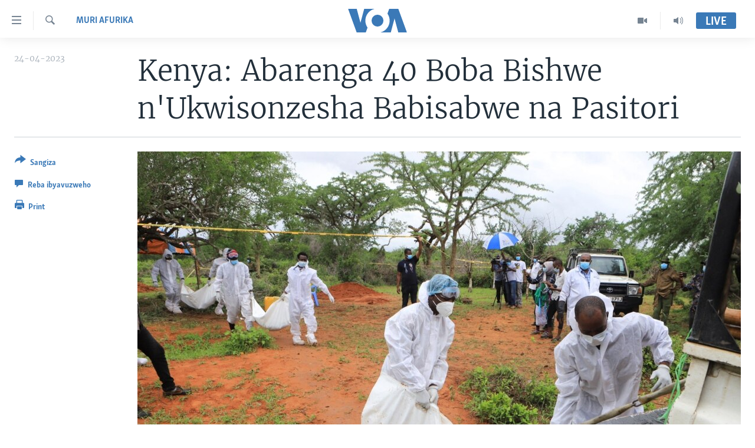

--- FILE ---
content_type: text/html; charset=utf-8
request_url: https://www.radiyoyacuvoa.com/a/7064174.html
body_size: 8925
content:

<!DOCTYPE html>
<html lang="rw" dir="ltr" class="no-js">
<head>
<link href="/Content/responsive/VOA/rw-RW/VOA-rw-RW.css?&amp;av=0.0.0.0&amp;cb=306" rel="stylesheet"/>
<script src="https://tags.radiyoyacuvoa.com/voa-pangea/prod/utag.sync.js"></script> <script type='text/javascript' src='https://www.youtube.com/iframe_api' async></script>
<script type="text/javascript">
//a general 'js' detection, must be on top level in <head>, due to CSS performance
document.documentElement.className = "js";
var cacheBuster = "306";
var appBaseUrl = "/";
var imgEnhancerBreakpoints = [0, 144, 256, 408, 650, 1023, 1597];
var isLoggingEnabled = false;
var isPreviewPage = false;
var isLivePreviewPage = false;
if (!isPreviewPage) {
window.RFE = window.RFE || {};
window.RFE.cacheEnabledByParam = window.location.href.indexOf('nocache=1') === -1;
const url = new URL(window.location.href);
const params = new URLSearchParams(url.search);
// Remove the 'nocache' parameter
params.delete('nocache');
// Update the URL without the 'nocache' parameter
url.search = params.toString();
window.history.replaceState(null, '', url.toString());
} else {
window.addEventListener('load', function() {
const links = window.document.links;
for (let i = 0; i < links.length; i++) {
links[i].href = '#';
links[i].target = '_self';
}
})
}
var pwaEnabled = false;
var swCacheDisabled;
</script>
<meta charset="utf-8" />
<title>Kenya: Abarenga 40 Boba Bishwe n&#39;Ukwisonzesha Babisabwe na Pasitori </title>
<meta name="description" content="Ibiziga 39 vyatowe mw’itongo ry’umupasitori aba mu karere kari hafi y’ikivuko inyuma yaho abwiriye abahurikiye mw’idini ryiwe ko bakwiye kwisonzesha gushika gupfa.
John Kemboi ayobora igipolisi c’agacimbiri ka Malindi amenyesha ko hari imva zitari nke zitarimbwa kw’itongo ry’uwo mupasitori..." />
<meta name="keywords" content="Muri Afurika" />
<meta name="viewport" content="width=device-width, initial-scale=1.0" />
<meta http-equiv="X-UA-Compatible" content="IE=edge" />
<meta name="robots" content="max-image-preview:large"><meta property="fb:pages" content="220223918151637" />
<meta name="msvalidate.01" content="3286EE554B6F672A6F2E608C02343C0E" />
<link href="https://www.radiyoyacuvoa.com/a/7064174.html" rel="canonical" />
<meta name="apple-mobile-web-app-title" content="Ijwi ry&#39;Amerika" />
<meta name="apple-mobile-web-app-status-bar-style" content="black" />
<meta name="apple-itunes-app" content="app-id=632618796, app-argument=//7064174.ltr" />
<meta content="Kenya: Abarenga 40 Boba Bishwe n&#39;Ukwisonzesha Babisabwe na Pasitori " property="og:title" />
<meta content="Ibiziga 39 vyatowe mw’itongo ry’umupasitori aba mu karere kari hafi y’ikivuko inyuma yaho abwiriye abahurikiye mw’idini ryiwe ko bakwiye kwisonzesha gushika gupfa.
John Kemboi ayobora igipolisi c’agacimbiri ka Malindi amenyesha ko hari imva zitari nke zitarimbwa kw’itongo ry’uwo mupasitori..." property="og:description" />
<meta content="article" property="og:type" />
<meta content="https://www.radiyoyacuvoa.com/a/7064174.html" property="og:url" />
<meta content="Ijwi ry&#39;Amerika" property="og:site_name" />
<meta content="https://www.facebook.com/RadiyoyacuVOA" property="article:publisher" />
<meta content="https://gdb.voanews.com/0afec02a-c6db-4236-baae-c28dcffbd733_w1200_h630.jpg" property="og:image" />
<meta content="1200" property="og:image:width" />
<meta content="630" property="og:image:height" />
<meta content="725343497638470" property="fb:app_id" />
<meta content="summary_large_image" name="twitter:card" />
<meta content="@RadiyoyacuVOA" name="twitter:site" />
<meta content="https://gdb.voanews.com/0afec02a-c6db-4236-baae-c28dcffbd733_w1200_h630.jpg" name="twitter:image" />
<meta content="Kenya: Abarenga 40 Boba Bishwe n&#39;Ukwisonzesha Babisabwe na Pasitori " name="twitter:title" />
<meta content="Ibiziga 39 vyatowe mw’itongo ry’umupasitori aba mu karere kari hafi y’ikivuko inyuma yaho abwiriye abahurikiye mw’idini ryiwe ko bakwiye kwisonzesha gushika gupfa.
John Kemboi ayobora igipolisi c’agacimbiri ka Malindi amenyesha ko hari imva zitari nke zitarimbwa kw’itongo ry’uwo mupasitori..." name="twitter:description" />
<link rel="amphtml" href="https://www.radiyoyacuvoa.com/amp/7064174.html" />
<script type="application/ld+json">{"articleSection":"Muri Afurika","isAccessibleForFree":true,"headline":"Kenya: Abarenga 40 Boba Bishwe n\u0027Ukwisonzesha Babisabwe na Pasitori ","inLanguage":"rw-RW","keywords":"Muri Afurika","author":{"@type":"Person","name":"VOA"},"datePublished":"2023-04-24 19:20:53Z","dateModified":"2023-04-24 19:33:00Z","publisher":{"logo":{"width":512,"height":220,"@type":"ImageObject","url":"https://www.radiyoyacuvoa.com/Content/responsive/VOA/rw-RW/img/logo.png"},"@type":"NewsMediaOrganization","url":"https://www.radiyoyacuvoa.com","sameAs":["https://facebook.com/RadiyoyacuVOA","https://www.youtube.com/user/RadiyoyacuVOA","https://www.instagram.com/radiyoyacuvoa/","https://twitter.com/RadiyoyacuVOA"],"name":"Ijwi ry\u0027Amerika","alternateName":""},"@context":"https://schema.org","@type":"NewsArticle","mainEntityOfPage":"https://www.radiyoyacuvoa.com/a/7064174.html","url":"https://www.radiyoyacuvoa.com/a/7064174.html","description":"Ibiziga 39 vyatowe mw’itongo ry’umupasitori aba mu karere kari hafi y’ikivuko inyuma yaho abwiriye abahurikiye mw’idini ryiwe ko bakwiye kwisonzesha gushika gupfa.\r\n\r\n John Kemboi ayobora igipolisi c’agacimbiri ka Malindi amenyesha ko hari imva zitari nke zitarimbwa kw’itongo ry’uwo mupasitori...","image":{"width":1080,"height":608,"@type":"ImageObject","url":"https://gdb.voanews.com/0afec02a-c6db-4236-baae-c28dcffbd733_w1080_h608.jpg"},"name":"Kenya: Abarenga 40 Boba Bishwe n\u0027Ukwisonzesha Babisabwe na Pasitori "}</script>
<script src="/Scripts/responsive/infographics.b?v=dVbZ-Cza7s4UoO3BqYSZdbxQZVF4BOLP5EfYDs4kqEo1&amp;av=0.0.0.0&amp;cb=306"></script>
<script src="/Scripts/responsive/loader.b?v=Q26XNwrL6vJYKjqFQRDnx01Lk2pi1mRsuLEaVKMsvpA1&amp;av=0.0.0.0&amp;cb=306"></script>
<link rel="icon" type="image/svg+xml" href="/Content/responsive/VOA/img/webApp/favicon.svg" />
<link rel="alternate icon" href="/Content/responsive/VOA/img/webApp/favicon.ico" />
<link rel="apple-touch-icon" sizes="152x152" href="/Content/responsive/VOA/img/webApp/ico-152x152.png" />
<link rel="apple-touch-icon" sizes="144x144" href="/Content/responsive/VOA/img/webApp/ico-144x144.png" />
<link rel="apple-touch-icon" sizes="114x114" href="/Content/responsive/VOA/img/webApp/ico-114x114.png" />
<link rel="apple-touch-icon" sizes="72x72" href="/Content/responsive/VOA/img/webApp/ico-72x72.png" />
<link rel="apple-touch-icon-precomposed" href="/Content/responsive/VOA/img/webApp/ico-57x57.png" />
<link rel="icon" sizes="192x192" href="/Content/responsive/VOA/img/webApp/ico-192x192.png" />
<link rel="icon" sizes="128x128" href="/Content/responsive/VOA/img/webApp/ico-128x128.png" />
<meta name="msapplication-TileColor" content="#ffffff" />
<meta name="msapplication-TileImage" content="/Content/responsive/VOA/img/webApp/ico-144x144.png" />
<link rel="alternate" type="application/rss+xml" title="VOA - Top Stories [RSS]" href="/api/" />
<link rel="sitemap" type="application/rss+xml" href="/sitemap.xml" />
</head>
<body class=" nav-no-loaded cc_theme pg-article print-lay-article js-category-to-nav nojs-images ">
<script type="text/javascript" >
var analyticsData = {url:"https://www.radiyoyacuvoa.com/a/7064174.html",property_id:"457",article_uid:"7064174",page_title:"Kenya: Abarenga 40 Boba Bishwe n\u0027Ukwisonzesha Babisabwe na Pasitori ",page_type:"article",content_type:"article",subcontent_type:"article",last_modified:"2023-04-24 19:33:00Z",pub_datetime:"2023-04-24 19:20:53Z",pub_year:"2023",pub_month:"04",pub_day:"24",pub_hour:"19",pub_weekday:"Monday",section:"muri afurika",english_section:"muri-afurika",byline:"",categories:"muri-afurika",domain:"www.radiyoyacuvoa.com",language:"Kinyarwanda",language_service:"VOA Central Africa",platform:"web",copied:"no",copied_article:"",copied_title:"",runs_js:"Yes",cms_release:"8.44.0.0.306",enviro_type:"prod",slug:"",entity:"VOA",short_language_service:"KIRU",platform_short:"W",page_name:"Kenya: Abarenga 40 Boba Bishwe n\u0027Ukwisonzesha Babisabwe na Pasitori "};
</script>
<noscript><iframe src="https://www.googletagmanager.com/ns.html?id=GTM-N8MP7P" height="0" width="0" style="display:none;visibility:hidden"></iframe></noscript><script type="text/javascript" data-cookiecategory="analytics">
var gtmEventObject = Object.assign({}, analyticsData, {event: 'page_meta_ready'});window.dataLayer = window.dataLayer || [];window.dataLayer.push(gtmEventObject);
if (top.location === self.location) { //if not inside of an IFrame
var renderGtm = "true";
if (renderGtm === "true") {
(function(w,d,s,l,i){w[l]=w[l]||[];w[l].push({'gtm.start':new Date().getTime(),event:'gtm.js'});var f=d.getElementsByTagName(s)[0],j=d.createElement(s),dl=l!='dataLayer'?'&l='+l:'';j.async=true;j.src='//www.googletagmanager.com/gtm.js?id='+i+dl;f.parentNode.insertBefore(j,f);})(window,document,'script','dataLayer','GTM-N8MP7P');
}
}
</script>
<!--Analytics tag js version start-->
<script type="text/javascript" data-cookiecategory="analytics">
var utag_data = Object.assign({}, analyticsData, {});
if(typeof(TealiumTagFrom)==='function' && typeof(TealiumTagSearchKeyword)==='function') {
var utag_from=TealiumTagFrom();var utag_searchKeyword=TealiumTagSearchKeyword();
if(utag_searchKeyword!=null && utag_searchKeyword!=='' && utag_data["search_keyword"]==null) utag_data["search_keyword"]=utag_searchKeyword;if(utag_from!=null && utag_from!=='') utag_data["from"]=TealiumTagFrom();}
if(window.top!== window.self&&utag_data.page_type==="snippet"){utag_data.page_type = 'iframe';}
try{if(window.top!==window.self&&window.self.location.hostname===window.top.location.hostname){utag_data.platform = 'self-embed';utag_data.platform_short = 'se';}}catch(e){if(window.top!==window.self&&window.self.location.search.includes("platformType=self-embed")){utag_data.platform = 'cross-promo';utag_data.platform_short = 'cp';}}
(function(a,b,c,d){ a="https://tags.radiyoyacuvoa.com/voa-pangea/prod/utag.js"; b=document;c="script";d=b.createElement(c);d.src=a;d.type="text/java"+c;d.async=true; a=b.getElementsByTagName(c)[0];a.parentNode.insertBefore(d,a); })();
</script>
<!--Analytics tag js version end-->
<!-- Analytics tag management NoScript -->
<noscript>
<img style="position: absolute; border: none;" src="https://ssc.radiyoyacuvoa.com/b/ss/bbgprod,bbgentityvoa/1/G.4--NS/846216905?pageName=voa%3akiru%3aw%3aarticle%3akenya%3a%20abarenga%2040%20boba%20bishwe%20n%27ukwisonzesha%20babisabwe%20na%20pasitori%20%20&amp;c6=kenya%3a%20abarenga%2040%20boba%20bishwe%20n%27ukwisonzesha%20babisabwe%20na%20pasitori%20%20&amp;v36=8.44.0.0.306&amp;v6=D=c6&amp;g=https%3a%2f%2fwww.radiyoyacuvoa.com%2fa%2f7064174.html&amp;c1=D=g&amp;v1=D=g&amp;events=event1,event52&amp;c16=voa%20central%20africa&amp;v16=D=c16&amp;c5=muri-afurika&amp;v5=D=c5&amp;ch=muri%20afurika&amp;c15=kinyarwanda&amp;v15=D=c15&amp;c4=article&amp;v4=D=c4&amp;c14=7064174&amp;v14=D=c14&amp;v20=no&amp;c17=web&amp;v17=D=c17&amp;mcorgid=518abc7455e462b97f000101%40adobeorg&amp;server=www.radiyoyacuvoa.com&amp;pageType=D=c4&amp;ns=bbg&amp;v29=D=server&amp;v25=voa&amp;v30=457&amp;v105=D=User-Agent " alt="analytics" width="1" height="1" /></noscript>
<!-- End of Analytics tag management NoScript -->
<!--*** Accessibility links - For ScreenReaders only ***-->
<section>
<div class="sr-only">
<h2>Uko wahagera</h2>
<ul>
<li><a href="#content" data-disable-smooth-scroll="1">Jya ku ntangiriro</a></li>
<li><a href="#navigation" data-disable-smooth-scroll="1">Jya aho gutangirira</a></li>
<li><a href="#txtHeaderSearch" data-disable-smooth-scroll="1">Jya aho gushakira</a></li>
</ul>
</div>
</section>
<div dir="ltr">
<div id="page">
<aside>
<div class="c-lightbox overlay-modal">
<div class="c-lightbox__intro">
<h2 class="c-lightbox__intro-title"></h2>
<button class="btn btn--rounded c-lightbox__btn c-lightbox__intro-next" title="ibikurikira">
<span class="ico ico--rounded ico-chevron-forward"></span>
<span class="sr-only">ibikurikira</span>
</button>
</div>
<div class="c-lightbox__nav">
<button class="btn btn--rounded c-lightbox__btn c-lightbox__btn--close" title="funga">
<span class="ico ico--rounded ico-close"></span>
<span class="sr-only">funga</span>
</button>
<button class="btn btn--rounded c-lightbox__btn c-lightbox__btn--prev" title="ibibanza">
<span class="ico ico--rounded ico-chevron-backward"></span>
<span class="sr-only">ibibanza</span>
</button>
<button class="btn btn--rounded c-lightbox__btn c-lightbox__btn--next" title="ibikurikira">
<span class="ico ico--rounded ico-chevron-forward"></span>
<span class="sr-only">ibikurikira</span>
</button>
</div>
<div class="c-lightbox__content-wrap">
<figure class="c-lightbox__content">
<span class="c-spinner c-spinner--lightbox">
<img src="/Content/responsive/img/player-spinner.png"
alt="please wait"
title="please wait" />
</span>
<div class="c-lightbox__img">
<div class="thumb">
<img src="" alt="" />
</div>
</div>
<figcaption>
<div class="c-lightbox__info c-lightbox__info--foot">
<span class="c-lightbox__counter"></span>
<span class="caption c-lightbox__caption"></span>
</div>
</figcaption>
</figure>
</div>
<div class="hidden">
<div class="content-advisory__box content-advisory__box--lightbox">
<span class="content-advisory__box-text">This image contains sensitive content which some people may find offensive or disturbing.</span>
<button class="btn btn--transparent content-advisory__box-btn m-t-md" value="text" type="button">
<span class="btn__text">
Click to reveal
</span>
</button>
</div>
</div>
</div>
<div class="print-dialogue">
<div class="container">
<h3 class="print-dialogue__title section-head">Print Options:</h3>
<div class="print-dialogue__opts">
<ul class="print-dialogue__opt-group">
<li class="form__group form__group--checkbox">
<input class="form__check " id="checkboxImages" name="checkboxImages" type="checkbox" checked="checked" />
<label for="checkboxImages" class="form__label m-t-md">Images</label>
</li>
<li class="form__group form__group--checkbox">
<input class="form__check " id="checkboxMultimedia" name="checkboxMultimedia" type="checkbox" checked="checked" />
<label for="checkboxMultimedia" class="form__label m-t-md">Multimedia</label>
</li>
</ul>
<ul class="print-dialogue__opt-group">
<li class="form__group form__group--checkbox">
<input class="form__check " id="checkboxEmbedded" name="checkboxEmbedded" type="checkbox" checked="checked" />
<label for="checkboxEmbedded" class="form__label m-t-md">Embedded Content</label>
</li>
<li class="form__group form__group--checkbox">
<input class="form__check " id="checkboxComments" name="checkboxComments" type="checkbox" />
<label for="checkboxComments" class="form__label m-t-md">Comments</label>
</li>
</ul>
</div>
<div class="print-dialogue__buttons">
<button class="btn btn--secondary close-button" type="button" title="Reka">
<span class="btn__text ">Reka</span>
</button>
<button class="btn btn-cust-print m-l-sm" type="button" title="Print">
<span class="btn__text ">Print</span>
</button>
</div>
</div>
</div>
<div class="ctc-message pos-fix">
<div class="ctc-message__inner">Link has been copied to clipboard</div>
</div>
</aside>
<div class="hdr-20 hdr-20--big">
<div class="hdr-20__inner">
<div class="hdr-20__max pos-rel">
<div class="hdr-20__side hdr-20__side--primary d-flex">
<label data-for="main-menu-ctrl" data-switcher-trigger="true" data-switch-target="main-menu-ctrl" class="burger hdr-trigger pos-rel trans-trigger" data-trans-evt="click" data-trans-id="menu">
<span class="ico ico-close hdr-trigger__ico hdr-trigger__ico--close burger__ico burger__ico--close"></span>
<span class="ico ico-menu hdr-trigger__ico hdr-trigger__ico--open burger__ico burger__ico--open"></span>
</label>
<div class="menu-pnl pos-fix trans-target" data-switch-target="main-menu-ctrl" data-trans-id="menu">
<div class="menu-pnl__inner">
<nav class="main-nav menu-pnl__item menu-pnl__item--first">
<ul class="main-nav__list accordeon" data-analytics-tales="false" data-promo-name="link" data-location-name="nav,secnav">
<li class="main-nav__item accordeon__item" data-switch-target="menu-item-661">
<label class="main-nav__item-name main-nav__item-name--label accordeon__control-label" data-switcher-trigger="true" data-for="menu-item-661">
Amakuru
<span class="ico ico-chevron-down main-nav__chev"></span>
</label>
<div class="main-nav__sub-list">
<a class="main-nav__item-name main-nav__item-name--link main-nav__item-name--sub" href="/burundi" title="Burundi" data-item-name="burundi" >Burundi</a>
<a class="main-nav__item-name main-nav__item-name--link main-nav__item-name--sub" href="/rwanda" title="Rwanda" data-item-name="rwanda" >Rwanda</a>
<a class="main-nav__item-name main-nav__item-name--link main-nav__item-name--sub" href="/muri-afurika" title="Muri Afurika" data-item-name="muri-afurika" >Muri Afurika</a>
<a class="main-nav__item-name main-nav__item-name--link main-nav__item-name--sub" href="/kw-isi" title="Kw&#39;isi" data-item-name="world" >Kw&#39;isi</a>
</div>
</li>
<li class="main-nav__item accordeon__item" data-switch-target="menu-item-1461">
<label class="main-nav__item-name main-nav__item-name--label accordeon__control-label" data-switcher-trigger="true" data-for="menu-item-1461">
Aho Kumvira
<span class="ico ico-chevron-down main-nav__chev"></span>
</label>
<div class="main-nav__sub-list">
<a class="main-nav__item-name main-nav__item-name--link main-nav__item-name--sub" href="/z/2979" title="Amakuru mu Gitondo" data-item-name="amakuru-mu-gitondo" >Amakuru mu Gitondo</a>
<a class="main-nav__item-name main-nav__item-name--link main-nav__item-name--sub" href="/z/5025" title="Iwanyu mu Ntara" data-item-name="iwanyu-mu-ntara" >Iwanyu mu Ntara</a>
<a class="main-nav__item-name main-nav__item-name--link main-nav__item-name--sub" href="/z/3012" title="Murisanga" data-item-name="murisanga" >Murisanga</a>
<a class="main-nav__item-name main-nav__item-name--link main-nav__item-name--sub" href="/z/4703" title="Amakuru y&#39;Akarere" data-item-name="amakuru-ku-burundi" >Amakuru y&#39;Akarere</a>
<a class="main-nav__item-name main-nav__item-name--link main-nav__item-name--sub" href="/z/3940" title="Amakuru ku Mugoroba" data-item-name="ku-mugoroba" >Amakuru ku Mugoroba</a>
<a class="main-nav__item-name main-nav__item-name--link main-nav__item-name--sub" href="/z/7114" title="Bungabunga Ubuzima" data-item-name="healthy-living-" >Bungabunga Ubuzima</a>
</div>
</li>
<li class="main-nav__item accordeon__item" data-switch-target="menu-item-1220">
<label class="main-nav__item-name main-nav__item-name--label accordeon__control-label" data-switcher-trigger="true" data-for="menu-item-1220">
Ibiganiro
<span class="ico ico-chevron-down main-nav__chev"></span>
</label>
<div class="main-nav__sub-list">
<a class="main-nav__item-name main-nav__item-name--link main-nav__item-name--sub" href="/z/2677" title="Dusangire-ijambo" data-item-name="dusangire-ijambo" >Dusangire-ijambo</a>
<a class="main-nav__item-name main-nav__item-name--link main-nav__item-name--sub" href="/z/2676" title="Umuziki" data-item-name="umuziki" >Umuziki</a>
<a class="main-nav__item-name main-nav__item-name--link main-nav__item-name--sub" href="https://www.radiyoyacuvoa.com/z/2673" title="Ejo" >Ejo</a>
</div>
</li>
<li class="main-nav__item">
<a class="main-nav__item-name main-nav__item-name--link" href="/p/6539.html" title="Inkuru Idasanzwe" >Inkuru Idasanzwe</a>
</li>
</ul>
</nav>
<div class="menu-pnl__item">
<a href="https://learningenglish.voanews.com/" class="menu-pnl__item-link" alt="Learning English">Learning English</a>
</div>
<div class="menu-pnl__item menu-pnl__item--social">
<h5 class="menu-pnl__sub-head">Dukurikire</h5>
<a href="https://facebook.com/RadiyoyacuVOA" title="Dukurikire kuri Facebook" data-analytics-text="follow_on_facebook" class="btn btn--rounded btn--social-inverted menu-pnl__btn js-social-btn btn-facebook" target="_blank" rel="noopener">
<span class="ico ico-facebook-alt ico--rounded"></span>
</a>
<a href="https://www.youtube.com/user/RadiyoyacuVOA" title="Dukurikire kuri YouTube" data-analytics-text="follow_on_youtube" class="btn btn--rounded btn--social-inverted menu-pnl__btn js-social-btn btn-youtube" target="_blank" rel="noopener">
<span class="ico ico-youtube ico--rounded"></span>
</a>
<a href="https://www.instagram.com/radiyoyacuvoa/" title="Dukurikire kuri Instagram" data-analytics-text="follow_on_instagram" class="btn btn--rounded btn--social-inverted menu-pnl__btn js-social-btn btn-instagram" target="_blank" rel="noopener">
<span class="ico ico-instagram ico--rounded"></span>
</a>
<a href="https://twitter.com/RadiyoyacuVOA" title="Dukurikire kuri Twitter" data-analytics-text="follow_on_twitter" class="btn btn--rounded btn--social-inverted menu-pnl__btn js-social-btn btn-twitter" target="_blank" rel="noopener">
<span class="ico ico-twitter ico--rounded"></span>
</a>
</div>
<div class="menu-pnl__item">
<a href="/navigation/allsites" class="menu-pnl__item-link">
<span class="ico ico-languages "></span>
Indimi
</a>
</div>
</div>
</div>
<label data-for="top-search-ctrl" data-switcher-trigger="true" data-switch-target="top-search-ctrl" class="top-srch-trigger hdr-trigger">
<span class="ico ico-close hdr-trigger__ico hdr-trigger__ico--close top-srch-trigger__ico top-srch-trigger__ico--close"></span>
<span class="ico ico-search hdr-trigger__ico hdr-trigger__ico--open top-srch-trigger__ico top-srch-trigger__ico--open"></span>
</label>
<div class="srch-top srch-top--in-header" data-switch-target="top-search-ctrl">
<div class="container">
<form action="/s" class="srch-top__form srch-top__form--in-header" id="form-topSearchHeader" method="get" role="search"><label for="txtHeaderSearch" class="sr-only">Search</label>
<input type="text" id="txtHeaderSearch" name="k" placeholder="Shakisha muny&#39;andiko" accesskey="s" value="" class="srch-top__input analyticstag-event" onkeydown="if (event.keyCode === 13) { FireAnalyticsTagEventOnSearch('search', $dom.get('#txtHeaderSearch')[0].value) }" />
<button title="Search" type="submit" class="btn btn--top-srch analyticstag-event" onclick="FireAnalyticsTagEventOnSearch('search', $dom.get('#txtHeaderSearch')[0].value) ">
<span class="ico ico-search"></span>
</button></form>
</div>
</div>
<a href="/" class="main-logo-link">
<img src="/Content/responsive/VOA/rw-RW/img/logo-compact.svg" class="main-logo main-logo--comp" alt="site logo">
<img src="/Content/responsive/VOA/rw-RW/img/logo.svg" class="main-logo main-logo--big" alt="site logo">
</a>
</div>
<div class="hdr-20__side hdr-20__side--secondary d-flex">
<a href="/aho-kumvira" title="Audio" class="hdr-20__secondary-item" data-item-name="audio">
<span class="ico ico-audio hdr-20__secondary-icon"></span>
</a>
<a href="/videwo" title="Video" class="hdr-20__secondary-item" data-item-name="video">
<span class="ico ico-video hdr-20__secondary-icon"></span>
</a>
<a href="/s" title="Search" class="hdr-20__secondary-item hdr-20__secondary-item--search" data-item-name="search">
<span class="ico ico-search hdr-20__secondary-icon hdr-20__secondary-icon--search"></span>
</a>
<div class="hdr-20__secondary-item live-b-drop">
<div class="live-b-drop__off">
<a href="/live/" class="live-b-drop__link" title="Live" data-item-name="live">
<span class="badge badge--live-btn badge--live-btn-off">
Live
</span>
</a>
</div>
<div class="live-b-drop__on hidden">
<label data-for="live-ctrl" data-switcher-trigger="true" data-switch-target="live-ctrl" class="live-b-drop__label pos-rel">
<span class="badge badge--live badge--live-btn">
Live
</span>
<span class="ico ico-close live-b-drop__label-ico live-b-drop__label-ico--close"></span>
</label>
<div class="live-b-drop__panel" id="targetLivePanelDiv" data-switch-target="live-ctrl"></div>
</div>
</div>
<div class="srch-bottom">
<form action="/s" class="srch-bottom__form d-flex" id="form-bottomSearch" method="get" role="search"><label for="txtSearch" class="sr-only">Search</label>
<input type="search" id="txtSearch" name="k" placeholder="Shakisha muny&#39;andiko" accesskey="s" value="" class="srch-bottom__input analyticstag-event" onkeydown="if (event.keyCode === 13) { FireAnalyticsTagEventOnSearch('search', $dom.get('#txtSearch')[0].value) }" />
<button title="Search" type="submit" class="btn btn--bottom-srch analyticstag-event" onclick="FireAnalyticsTagEventOnSearch('search', $dom.get('#txtSearch')[0].value) ">
<span class="ico ico-search"></span>
</button></form>
</div>
</div>
<img src="/Content/responsive/VOA/rw-RW/img/logo-print.gif" class="logo-print" alt="site logo">
<img src="/Content/responsive/VOA/rw-RW/img/logo-print_color.png" class="logo-print logo-print--color" alt="site logo">
</div>
</div>
</div>
<script>
if (document.body.className.indexOf('pg-home') > -1) {
var nav2In = document.querySelector('.hdr-20__inner');
var nav2Sec = document.querySelector('.hdr-20__side--secondary');
var secStyle = window.getComputedStyle(nav2Sec);
if (nav2In && window.pageYOffset < 150 && secStyle['position'] !== 'fixed') {
nav2In.classList.add('hdr-20__inner--big')
}
}
</script>
<div class="c-hlights c-hlights--breaking c-hlights--no-item" data-hlight-display="mobile,desktop">
<div class="c-hlights__wrap container p-0">
<div class="c-hlights__nav">
<a role="button" href="#" title="ibibanza">
<span class="ico ico-chevron-backward m-0"></span>
<span class="sr-only">ibibanza</span>
</a>
<a role="button" href="#" title="ibikurikira">
<span class="ico ico-chevron-forward m-0"></span>
<span class="sr-only">ibikurikira</span>
</a>
</div>
<span class="c-hlights__label">
<span class="">Breaking News</span>
<span class="switcher-trigger">
<label data-for="more-less-1" data-switcher-trigger="true" class="switcher-trigger__label switcher-trigger__label--more p-b-0" title="Erekana Ibindi">
<span class="ico ico-chevron-down"></span>
</label>
<label data-for="more-less-1" data-switcher-trigger="true" class="switcher-trigger__label switcher-trigger__label--less p-b-0" title="Show less">
<span class="ico ico-chevron-up"></span>
</label>
</span>
</span>
<ul class="c-hlights__items switcher-target" data-switch-target="more-less-1">
</ul>
</div>
</div> <div id="content">
<main class="container">
<div class="hdr-container">
<div class="row">
<div class="col-category col-xs-12 col-md-2 pull-left"> <div class="category js-category">
<a class="" href="/z/2667">Muri Afurika</a> </div>
</div><div class="col-title col-xs-12 col-md-10 pull-right"> <h1 class="title pg-title">
Kenya: Abarenga 40 Boba Bishwe n&#39;Ukwisonzesha Babisabwe na Pasitori
</h1>
</div><div class="col-publishing-details col-xs-12 col-sm-12 col-md-2 pull-left"> <div class="publishing-details ">
<div class="published">
<span class="date" >
<time pubdate="pubdate" datetime="24- 04- 2023+02:00">
24-04-2023
</time>
</span>
</div>
</div>
</div><div class="col-lg-12 separator"> <div class="separator">
<hr class="title-line" />
</div>
</div><div class="col-multimedia col-xs-12 col-md-10 pull-right"> <div class="cover-media">
<figure class="media-image js-media-expand">
<div class="img-wrap">
<div class="thumb thumb16_9">
<img src="https://gdb.voanews.com/0afec02a-c6db-4236-baae-c28dcffbd733_w250_r1_s.jpg" alt="Bamwe mu bakekwa ko bishwe n&#39;ukwisonzeshwa " />
</div>
</div>
<figcaption>
<span class="caption">Bamwe mu bakekwa ko bishwe n&#39;ukwisonzeshwa </span>
</figcaption>
</figure>
</div>
</div><div class="col-xs-12 col-md-2 pull-left article-share pos-rel"> <div class="share--box">
<div class="sticky-share-container" style="display:none">
<div class="container">
<a href="https://www.radiyoyacuvoa.com" id="logo-sticky-share">&nbsp;</a>
<div class="pg-title pg-title--sticky-share">
Kenya: Abarenga 40 Boba Bishwe n&#39;Ukwisonzesha Babisabwe na Pasitori
</div>
<div class="sticked-nav-actions">
<!--This part is for sticky navigation display-->
<p class="buttons link-content-sharing p-0 ">
<button class="btn btn--link btn-content-sharing p-t-0 " id="btnContentSharing" value="text" role="Button" type="" title="Ahandi wasangiza inkuru">
<span class="ico ico-share ico--l"></span>
<span class="btn__text ">
Sangiza
</span>
</button>
</p>
<aside class="content-sharing js-content-sharing js-content-sharing--apply-sticky content-sharing--sticky"
role="complementary"
data-share-url="https://www.radiyoyacuvoa.com/a/7064174.html" data-share-title="Kenya: Abarenga 40 Boba Bishwe n&#39;Ukwisonzesha Babisabwe na Pasitori " data-share-text="">
<div class="content-sharing__popover">
<h6 class="content-sharing__title">Sangiza</h6>
<button href="#close" id="btnCloseSharing" class="btn btn--text-like content-sharing__close-btn">
<span class="ico ico-close ico--l"></span>
</button>
<ul class="content-sharing__list">
<li class="content-sharing__item">
<div class="ctc ">
<input type="text" class="ctc__input" readonly="readonly">
<a href="" js-href="https://www.radiyoyacuvoa.com/a/7064174.html" class="content-sharing__link ctc__button">
<span class="ico ico-copy-link ico--rounded ico--s"></span>
<span class="content-sharing__link-text">Copy link</span>
</a>
</div>
</li>
<li class="content-sharing__item">
<a href="https://facebook.com/sharer.php?u=https%3a%2f%2fwww.radiyoyacuvoa.com%2fa%2f7064174.html"
data-analytics-text="share_on_facebook"
title="Facebook" target="_blank"
class="content-sharing__link js-social-btn">
<span class="ico ico-facebook ico--rounded ico--s"></span>
<span class="content-sharing__link-text">Facebook</span>
</a>
</li>
<li class="content-sharing__item">
<a href="https://twitter.com/share?url=https%3a%2f%2fwww.radiyoyacuvoa.com%2fa%2f7064174.html&amp;text=Kenya%3a+Abarenga+40+Boba+Bishwe+n%27Ukwisonzesha+Babisabwe+na+Pasitori++"
data-analytics-text="share_on_twitter"
title="Twitter" target="_blank"
class="content-sharing__link js-social-btn">
<span class="ico ico-twitter ico--rounded ico--s"></span>
<span class="content-sharing__link-text">Twitter</span>
</a>
</li>
<li class="content-sharing__item visible-xs-inline-block visible-sm-inline-block">
<a href="whatsapp://send?text=https%3a%2f%2fwww.radiyoyacuvoa.com%2fa%2f7064174.html"
data-analytics-text="share_on_whatsapp"
title="WhatsApp" target="_blank"
class="content-sharing__link js-social-btn">
<span class="ico ico-whatsapp ico--rounded ico--s"></span>
<span class="content-sharing__link-text">WhatsApp</span>
</a>
</li>
<li class="content-sharing__item">
<a href="mailto:?body=https%3a%2f%2fwww.radiyoyacuvoa.com%2fa%2f7064174.html&amp;subject=Kenya: Abarenga 40 Boba Bishwe n&#39;Ukwisonzesha Babisabwe na Pasitori "
title="Email"
class="content-sharing__link ">
<span class="ico ico-email ico--rounded ico--s"></span>
<span class="content-sharing__link-text">Email</span>
</a>
</li>
</ul>
</div>
</aside>
</div>
</div>
</div>
<div class="links">
<p class="buttons link-content-sharing p-0 ">
<button class="btn btn--link btn-content-sharing p-t-0 " id="btnContentSharing" value="text" role="Button" type="" title="Ahandi wasangiza inkuru">
<span class="ico ico-share ico--l"></span>
<span class="btn__text ">
Sangiza
</span>
</button>
</p>
<aside class="content-sharing js-content-sharing " role="complementary"
data-share-url="https://www.radiyoyacuvoa.com/a/7064174.html" data-share-title="Kenya: Abarenga 40 Boba Bishwe n&#39;Ukwisonzesha Babisabwe na Pasitori " data-share-text="">
<div class="content-sharing__popover">
<h6 class="content-sharing__title">Sangiza</h6>
<button href="#close" id="btnCloseSharing" class="btn btn--text-like content-sharing__close-btn">
<span class="ico ico-close ico--l"></span>
</button>
<ul class="content-sharing__list">
<li class="content-sharing__item">
<div class="ctc ">
<input type="text" class="ctc__input" readonly="readonly">
<a href="" js-href="https://www.radiyoyacuvoa.com/a/7064174.html" class="content-sharing__link ctc__button">
<span class="ico ico-copy-link ico--rounded ico--l"></span>
<span class="content-sharing__link-text">Copy link</span>
</a>
</div>
</li>
<li class="content-sharing__item">
<a href="https://facebook.com/sharer.php?u=https%3a%2f%2fwww.radiyoyacuvoa.com%2fa%2f7064174.html"
data-analytics-text="share_on_facebook"
title="Facebook" target="_blank"
class="content-sharing__link js-social-btn">
<span class="ico ico-facebook ico--rounded ico--l"></span>
<span class="content-sharing__link-text">Facebook</span>
</a>
</li>
<li class="content-sharing__item">
<a href="https://twitter.com/share?url=https%3a%2f%2fwww.radiyoyacuvoa.com%2fa%2f7064174.html&amp;text=Kenya%3a+Abarenga+40+Boba+Bishwe+n%27Ukwisonzesha+Babisabwe+na+Pasitori++"
data-analytics-text="share_on_twitter"
title="Twitter" target="_blank"
class="content-sharing__link js-social-btn">
<span class="ico ico-twitter ico--rounded ico--l"></span>
<span class="content-sharing__link-text">Twitter</span>
</a>
</li>
<li class="content-sharing__item visible-xs-inline-block visible-sm-inline-block">
<a href="whatsapp://send?text=https%3a%2f%2fwww.radiyoyacuvoa.com%2fa%2f7064174.html"
data-analytics-text="share_on_whatsapp"
title="WhatsApp" target="_blank"
class="content-sharing__link js-social-btn">
<span class="ico ico-whatsapp ico--rounded ico--l"></span>
<span class="content-sharing__link-text">WhatsApp</span>
</a>
</li>
<li class="content-sharing__item">
<a href="mailto:?body=https%3a%2f%2fwww.radiyoyacuvoa.com%2fa%2f7064174.html&amp;subject=Kenya: Abarenga 40 Boba Bishwe n&#39;Ukwisonzesha Babisabwe na Pasitori "
title="Email"
class="content-sharing__link ">
<span class="ico ico-email ico--rounded ico--l"></span>
<span class="content-sharing__link-text">Email</span>
</a>
</li>
</ul>
</div>
</aside>
<p class="buttons link-comments p-0">
<a href="#comments" class="btn btn--link p-t-0">
<span class="ico ico-comment"></span><span class="btn__text">
Reba ibyavuzweho
</span>
</a>
</p>
<p class="link-print visible-md visible-lg buttons p-0">
<button class="btn btn--link btn-print p-t-0" onclick="if (typeof FireAnalyticsTagEvent === 'function') {FireAnalyticsTagEvent({ on_page_event: 'print_story' });}return false" title="(CTRL+P)">
<span class="ico ico-print"></span>
<span class="btn__text">Print</span>
</button>
</p>
</div>
</div>
</div>
</div>
</div>
<div class="body-container">
<div class="row">
<div class="col-xs-12 col-sm-12 col-md-10 col-lg-10 pull-right">
<div class="row">
<div class="col-xs-12 col-sm-12 col-md-8 col-lg-8 pull-left bottom-offset content-offset">
<div id="article-content" class="content-floated-wrap fb-quotable">
<div class="wsw">
<p>Ibiziga 39 vyatowe mw’itongo ry’umupasitori aba mu karere kari hafi y’ikivuko inyuma yaho abwiriye abahurikiye mw’idini ryiwe ko bakwiye kwisonzesha gushika gupfa.<br />
<br />
John Kemboi ayobora igipolisi c’agacimbiri ka Malindi amenyesha ko hari imva zitari nke zitarimbwa kw’itongo ry’uwo mupasitori Paul Makenzi yafashwe kw’itariki 14 z’ukwezi kwa kane kubera imigigwa y’ugusenga ibintazi.<br />
<br />
Abantu bashika kuri 43 ni bo bamaze kumenyekana ko bahasize ubuzima. Abahurikiye mw’isengero rya pasitori Makenzi bavuga ko yababwiye ko bokwisonzesha kugira bashike kuri Yezu.<br />
<br />
Uwo mupasitori yari yarafashwe incuro zibiri mu mwaka wa 2019 no mu kwezi kwa gatatu kw’uyu mwaka, ku mpfu z’abana batari bake. Buri gihe afashwe yaca arekurwa akemererwa kuburana yidegemvya.<br />
<br />
Igolisi casavye Sentare ko Makenzi kimugumana mu minwe yaco mu gihe amatohoza agikorwa ku rupfu rw’abo bantu bahurukiye mw’ishengero ryiwe.</p>
</div>
<div id="comments" class="comments-parent">
<div class="row">
<div class="col-xs-12">
<div class="comments comments--fb">
<h3 class="section-head">Facebook Forum</h3>
<div class="comments-form comments-facebook">
<div class="fb-comments" data-href="https://www.radiyoyacuvoa.com/a/7064174.html" data-numposts="2" data-mobile="true"></div>
</div>
</div>
</div>
</div>
</div>
</div>
</div>
</div>
</div>
</div>
</div>
</main>
</div>
<footer role="contentinfo">
<div id="foot" class="foot">
<div class="container">
<div class="foot-nav collapsed" id="foot-nav">
<div class="menu">
<ul class="items">
<li class="socials block-socials">
<span class="handler" id="socials-handler">
Dukurikire
</span>
<div class="inner">
<ul class="subitems follow">
<li>
<a href="https://facebook.com/RadiyoyacuVOA" title="Dukurikire kuri Facebook" data-analytics-text="follow_on_facebook" class="btn btn--rounded js-social-btn btn-facebook" target="_blank" rel="noopener">
<span class="ico ico-facebook-alt ico--rounded"></span>
</a>
</li>
<li>
<a href="https://www.youtube.com/user/RadiyoyacuVOA" title="Dukurikire kuri YouTube" data-analytics-text="follow_on_youtube" class="btn btn--rounded js-social-btn btn-youtube" target="_blank" rel="noopener">
<span class="ico ico-youtube ico--rounded"></span>
</a>
</li>
<li>
<a href="https://www.instagram.com/radiyoyacuvoa/" title="Dukurikire kuri Instagram" data-analytics-text="follow_on_instagram" class="btn btn--rounded js-social-btn btn-instagram" target="_blank" rel="noopener">
<span class="ico ico-instagram ico--rounded"></span>
</a>
</li>
<li>
<a href="https://twitter.com/RadiyoyacuVOA" title="Dukurikire kuri Twitter" data-analytics-text="follow_on_twitter" class="btn btn--rounded js-social-btn btn-twitter" target="_blank" rel="noopener">
<span class="ico ico-twitter ico--rounded"></span>
</a>
</li>
<li>
<a href="/podcasts" title="Podcast" data-analytics-text="follow_on_podcast" class="btn btn--rounded js-social-btn btn-podcast" >
<span class="ico ico-podcast ico--rounded"></span>
</a>
</li>
<li>
<a href="/subscribe.html" title="Subscribe" data-analytics-text="follow_on_subscribe" class="btn btn--rounded js-social-btn btn-email" >
<span class="ico ico-email ico--rounded"></span>
</a>
</li>
<li>
<a href="/rssfeeds" title="RSS" data-analytics-text="follow_on_rss" class="btn btn--rounded js-social-btn btn-rss" >
<span class="ico ico-rss ico--rounded"></span>
</a>
</li>
</ul>
</div>
</li>
<li class="block-primary collapsed collapsible item">
<span class="handler">
Amakuru
<span title="close tab" class="ico ico-chevron-up"></span>
<span title="open tab" class="ico ico-chevron-down"></span>
<span title="add" class="ico ico-plus"></span>
<span title="remove" class="ico ico-minus"></span>
</span>
<div class="inner">
<ul class="subitems">
<li class="subitem">
<a class="handler" href="/burundi" title="Burundi" >Burundi</a>
</li>
<li class="subitem">
<a class="handler" href="/rwanda" title="Rwanda" >Rwanda</a>
</li>
<li class="subitem">
<a class="handler" href="/muri-afurika" title="Muri Afurika" >Muri Afurika</a>
</li>
<li class="subitem">
<a class="handler" href="/kw-isi" title="Kw&#39;isi" >Kw&#39;isi</a>
</li>
</ul>
</div>
</li>
<li class="block-primary collapsed collapsible item">
<span class="handler">
Aho Kumvira
<span title="close tab" class="ico ico-chevron-up"></span>
<span title="open tab" class="ico ico-chevron-down"></span>
<span title="add" class="ico ico-plus"></span>
<span title="remove" class="ico ico-minus"></span>
</span>
<div class="inner">
<ul class="subitems">
<li class="subitem">
<a class="handler" href="/z/2979" title="Amakuru mu Gitondo" >Amakuru mu Gitondo</a>
</li>
<li class="subitem">
<a class="handler" href="/z/5025" title="Iwanyu mu Ntara" >Iwanyu mu Ntara</a>
</li>
<li class="subitem">
<a class="handler" href="/z/3012" title="Murisanga" >Murisanga</a>
</li>
<li class="subitem">
<a class="handler" href="/z/4703" title="Amakuru y&#39;Akarere" >Amakuru y&#39;Akarere</a>
</li>
<li class="subitem">
<a class="handler" href="/z/3940" title="Amakuru ku Mugoroba" >Amakuru ku Mugoroba</a>
</li>
<li class="subitem">
<a class="handler" href="/z/2677" title="Dusangire-ijambo" >Dusangire-ijambo</a>
</li>
<li class="subitem">
<a class="handler" href="/z/2676" title="Umuziki" >Umuziki</a>
</li>
<li class="subitem">
<a class="handler" href="/z/2673" title="Ejo" >Ejo</a>
</li>
</ul>
</div>
</li>
<li class="block-secondary collapsed collapsible item">
<span class="handler">
Videwo n&#39;Amafoto
<span title="close tab" class="ico ico-chevron-up"></span>
<span title="open tab" class="ico ico-chevron-down"></span>
<span title="add" class="ico ico-plus"></span>
<span title="remove" class="ico ico-minus"></span>
</span>
<div class="inner">
<ul class="subitems">
<li class="subitem">
<a class="handler" href="/videwo" title="Videwo" >Videwo</a>
</li>
<li class="subitem">
<a class="handler" href="/z/5196" title="Amafoto" >Amafoto</a>
</li>
</ul>
</div>
</li>
<li class="block-secondary collapsed collapsible item">
<span class="handler">
VOA Afurika
<span title="close tab" class="ico ico-chevron-up"></span>
<span title="open tab" class="ico ico-chevron-down"></span>
<span title="add" class="ico ico-plus"></span>
<span title="remove" class="ico ico-minus"></span>
</span>
<div class="inner">
<ul class="subitems">
<li class="subitem">
<a class="handler" href="http://www.voaafaanoromoo.com" title="Afaan Oromoo" >Afaan Oromoo</a>
</li>
<li class="subitem">
<a class="handler" href="http://www.amharic.voanews.com" title="Amharic" >Amharic</a>
</li>
<li class="subitem">
<a class="handler" href="http://www.voanews.com" title="English" target="_blank" rel="noopener">English</a>
</li>
<li class="subitem">
<a class="handler" href="http://www.voaafrique.com" title="French" >French</a>
</li>
<li class="subitem">
<a class="handler" href="http://www.voahausa.com" title="Hausa" >Hausa</a>
</li>
<li class="subitem">
<a class="handler" href="http://www.voandebele.com" title="Ndebele" >Ndebele</a>
</li>
<li class="subitem">
<a class="handler" href="http://www.voaportugues.com" title="Portuguese" >Portuguese</a>
</li>
<li class="subitem">
<a class="handler" href="http://www.voashona.com" title="Shona" >Shona</a>
</li>
<li class="subitem">
<a class="handler" href="http://www.voasomali.com" title="Somali" >Somali</a>
</li>
<li class="subitem">
<a class="handler" href="http://www.voaswahili.com" title="Swahili" >Swahili</a>
</li>
<li class="subitem">
<a class="handler" href="http://www.tigrigna.voanews.com" title="Tigrigna" >Tigrigna</a>
</li>
<li class="subitem">
<a class="handler" href="http://www.voazimbabwe.com" title="Zimbabwe" >Zimbabwe</a>
</li>
</ul>
</div>
</li>
<li class="block-secondary collapsed collapsible item">
<span class="handler">
Turi Ba Nde?
<span title="close tab" class="ico ico-chevron-up"></span>
<span title="open tab" class="ico ico-chevron-down"></span>
<span title="add" class="ico ico-plus"></span>
<span title="remove" class="ico ico-minus"></span>
</span>
<div class="inner">
<ul class="subitems">
<li class="subitem">
<a class="handler" href="/turi-ba-nde" title="Turi Ba Nde?" >Turi Ba Nde?</a>
</li>
<li class="subitem">
<a class="handler" href="https://www.voanews.com/section-508" title="Accessibility" >Accessibility</a>
</li>
<li class="subitem">
<a class="handler" href="https://www.voanews.com/p/5338.html" title="Terms of Use and Privacy Notice" target="_blank" rel="noopener">Terms of Use and Privacy Notice</a>
</li>
</ul>
</div>
</li>
</ul>
</div>
</div>
<div class="foot__item foot__item--copyrights">
<p class="copyright"></p>
</div>
</div>
</div>
</footer> </div>
</div>
<script defer src="/Scripts/responsive/serviceWorkerInstall.js?cb=306"></script>
<script type="text/javascript">
// opera mini - disable ico font
if (navigator.userAgent.match(/Opera Mini/i)) {
document.getElementsByTagName("body")[0].className += " can-not-ff";
}
// mobile browsers test
if (typeof RFE !== 'undefined' && RFE.isMobile) {
if (RFE.isMobile.any()) {
document.getElementsByTagName("body")[0].className += " is-mobile";
}
else {
document.getElementsByTagName("body")[0].className += " is-not-mobile";
}
}
</script>
<script src="/conf.js?x=306" type="text/javascript"></script>
<div class="responsive-indicator">
<div class="visible-xs-block">XS</div>
<div class="visible-sm-block">SM</div>
<div class="visible-md-block">MD</div>
<div class="visible-lg-block">LG</div>
</div>
<script type="text/javascript">
var bar_data = {
"apiId": "7064174",
"apiType": "1",
"isEmbedded": "0",
"culture": "rw-RW",
"cookieName": "cmsLoggedIn",
"cookieDomain": "www.radiyoyacuvoa.com"
};
</script>
<div id="scriptLoaderTarget" style="display:none;contain:strict;"></div>
</body>
</html>